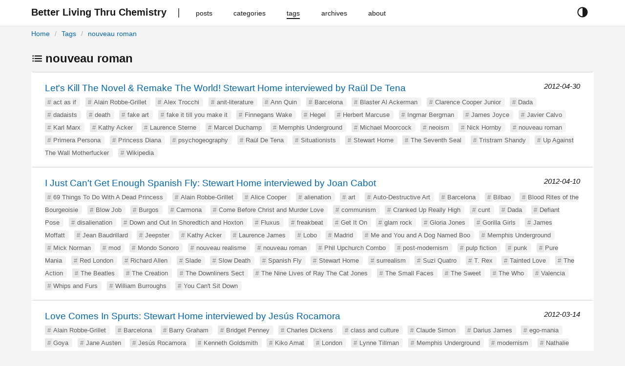

--- FILE ---
content_type: text/html
request_url: https://stewarthomesociety.org/blog/tags/nouveau-roman/
body_size: 4594
content:
<!DOCTYPE html>
<html
 lang="en-gb"
  prefix="og: http://ogp.me/ns# fb: http://ogp.me/ns/fb#"
>
  



  
  


<head lang="en-gb">
  <meta charset="utf-8" />
  <meta http-equiv="X-UA-Compatible" content="IE=edge,chrome=1" />
  <meta name="HandheldFriendly" content="True" />
  <meta name="MobileOptimized" content="320" />
  <meta name="viewport" content="width=device-width, initial-scale=1" />
  <meta name="color-scheme" content="dark light">
  <meta name="description" content="Better Living Thru Chemistry" />
  <meta name="author" content="Mister Trippy">
  <meta name="keywords" content="">
  <title>nouveau roman | Better Living Thru Chemistry</title>
  <link rel="canonical" href="https://stewarthomesociety.org/blog/tags/nouveau-roman/" />
  
    <link
      href="/blog/tags/nouveau-roman/index.xml"
      rel="alternate"
      type="application/rss+xml"
      title="Better Living Thru Chemistry"
    />
  

  
  <meta property="og:type" content="website" />
  <meta property="og:description" content="Better Living Thru Chemistry" />
  <meta property="og:title" content="nouveau roman" />
  <meta property="og:site_name" content="Better Living Thru Chemistry" />
  <meta property="og:image:type" content="image/jpeg" />
  <meta property="og:url" content="https://stewarthomesociety.org/blog/tags/nouveau-roman/" />
  <meta property="og:locale" content="en-gb" />

  

  
  <meta name="twitter:card" content="summary" />
  <meta name="twitter:title" content="nouveau roman | Better Living Thru Chemistry" />
  <meta name="twitter:description" content="Better Living Thru Chemistry" />
  <meta name="twitter:domain" content="https://stewarthomesociety.org/blog/tags/nouveau-roman/" />

  
  
  
  
  

  
  <link rel="stylesheet" href="//cdn.jsdelivr.net/npm/modern-normalize@1.0.0/modern-normalize.min.css">

  
  
  

  

  
    
    <link rel="stylesheet" href="https://stewarthomesociety.org/blog/style.min.c960935d8d4f104620049788ddc6687727237973b8603ffd305918dd3c5e9535.css" integrity="sha256-yWCTXY1PEEYgBJeI3cZodycjeXO4YD/9MFkY3TxelTU=" rel="preload stylesheet" as="style"/>
  

  
  
    
  
</head>

  <body>
    <script>
  const currentTheme = window.localStorage.getItem('theme')
  if (currentTheme === "dark") {
    document.body.classList.toggle("theme-dark");
  } else if (currentTheme == "light") {
    document.body.classList.toggle("theme-light");
  }
</script>
<header id="header">
  <div class="row">
    <div class="container has-padding nav">
      <button id="navbar-toggler" class="navbar-button" aria-hidden="true">











<svg xmlns='http://www.w3.org/2000/svg' class='ionicon' viewBox='0 0 512 512'><path d='M64 384h384v-42.67H64zm0-106.67h384v-42.66H64zM64 128v42.67h384V128z'/></svg>





</button>
      <div class="navbar-brand">
        <a class="logo navbar-button" href="https://stewarthomesociety.org/blog/" title="Better Living Thru Chemistry">
          <span>Better Living Thru Chemistry</span>
        </a>
      </div>
      <nav class="navbar" role="navigation">
        <ul>
          
          
            <li class="nav-bar-item">
              <a class="nav-link navbar-button" href="/blog/posts/" title="posts">
                <span>posts</span>
              </a>
            </li>
          
            <li class="nav-bar-item">
              <a class="nav-link navbar-button" href="/blog/categories/" title="categories">
                <span>categories</span>
              </a>
            </li>
          
            <li class="nav-bar-item active">
              <a class="nav-link navbar-button" href="/blog/tags/" title="tags">
                <span>tags</span>
              </a>
            </li>
          
            <li class="nav-bar-item">
              <a class="nav-link navbar-button" href="/blog/archives/" title="archives">
                <span>archives</span>
              </a>
            </li>
          
            <li class="nav-bar-item">
              <a class="nav-link navbar-button" href="/blog/about/" title="about">
                <span>about</span>
              </a>
            </li>
          
        </ul>
      </nav>
      <div class="theme-selector">
        <button class="button is-text" id="theme-selector-button" title="toggle theme">
          <span class="label icon">





<svg xmlns='http://www.w3.org/2000/svg' class='ionicon' viewBox='0 0 512 512'><path d='M256 32C132.29 32 32 132.29 32 256s100.29 224 224 224 224-100.29 224-224S379.71 32 256 32zM128.72 383.28A180 180 0 01256 76v360a178.82 178.82 0 01-127.28-52.72z'/></svg>











</span>
        </button>
      </div>
    </div>
    <div class="container has-padding">
      <div class="breadcrumb">
        
<ol  class="breadcrumb-nav">
  

  

  

<li >
  <a href="https://stewarthomesociety.org/blog/">Home</a>
</li>


<li >
  <a href="https://stewarthomesociety.org/blog/tags/">Tags</a>
</li>


<li class="active">
  <a href="https://stewarthomesociety.org/blog/tags/nouveau-roman/">nouveau roman</a>
</li>

</ol>




      </div>
    </div>
  </div>
</header>

    
<main id="main" class="list">
  <div class="container has-padding">
    <h2>







<svg xmlns='http://www.w3.org/2000/svg' class='ionicon' viewBox='0 0 512 512'><path stroke-linejoin='round' stroke-width='48' d='M144 144h320M144 256h320M144 368h320' class='ionicon-fill-none'/><path stroke-linecap='square' stroke-linejoin='round' d='M64 128h32v32H64zM64 240h32v32H64zM64 352h32v32H64z' class='ionicon-fill-none ionicon-stroke-width'/></svg>









nouveau roman</h2>
    <ul class="list">
      
      
      <li class="post">
        <a href="https://stewarthomesociety.org/blog/2012/04/30/lets-kill-the-novel-remake-the-world-stewart-home-interviewed-by-raul-de-tena/" class="title">Let&#39;s Kill The Novel &amp; Remake The World! Stewart Home interviewed by Raül De Tena</a>
        <time class="date">2012-04-30</time>
        
          <ul class="tags">
          
            <li class="hashed-tag"><a href="https://stewarthomesociety.org/blog/tags/act-as-if">act as if</a></li>
          
            <li class="hashed-tag"><a href="https://stewarthomesociety.org/blog/tags/alain-robbe-grillet">Alain Robbe-Grillet</a></li>
          
            <li class="hashed-tag"><a href="https://stewarthomesociety.org/blog/tags/alex-trocchi">Alex Trocchi</a></li>
          
            <li class="hashed-tag"><a href="https://stewarthomesociety.org/blog/tags/anit-literature">anit-literature</a></li>
          
            <li class="hashed-tag"><a href="https://stewarthomesociety.org/blog/tags/ann-quin">Ann Quin</a></li>
          
            <li class="hashed-tag"><a href="https://stewarthomesociety.org/blog/tags/barcelona">Barcelona</a></li>
          
            <li class="hashed-tag"><a href="https://stewarthomesociety.org/blog/tags/blaster-al-ackerman">Blaster Al Ackerman</a></li>
          
            <li class="hashed-tag"><a href="https://stewarthomesociety.org/blog/tags/clarence-cooper-junior">Clarence Cooper Junior</a></li>
          
            <li class="hashed-tag"><a href="https://stewarthomesociety.org/blog/tags/dada">Dada</a></li>
          
            <li class="hashed-tag"><a href="https://stewarthomesociety.org/blog/tags/dadaists">dadaists</a></li>
          
            <li class="hashed-tag"><a href="https://stewarthomesociety.org/blog/tags/death">death</a></li>
          
            <li class="hashed-tag"><a href="https://stewarthomesociety.org/blog/tags/fake-art">fake art</a></li>
          
            <li class="hashed-tag"><a href="https://stewarthomesociety.org/blog/tags/fake-it-till-you-make-it">fake it till you make it</a></li>
          
            <li class="hashed-tag"><a href="https://stewarthomesociety.org/blog/tags/finnegans-wake">Finnegans Wake</a></li>
          
            <li class="hashed-tag"><a href="https://stewarthomesociety.org/blog/tags/hegel">Hegel</a></li>
          
            <li class="hashed-tag"><a href="https://stewarthomesociety.org/blog/tags/herbert-marcuse">Herbert Marcuse</a></li>
          
            <li class="hashed-tag"><a href="https://stewarthomesociety.org/blog/tags/ingmar-bergman">Ingmar Bergman</a></li>
          
            <li class="hashed-tag"><a href="https://stewarthomesociety.org/blog/tags/james-joyce">James Joyce</a></li>
          
            <li class="hashed-tag"><a href="https://stewarthomesociety.org/blog/tags/javier-calvo">Javier Calvo</a></li>
          
            <li class="hashed-tag"><a href="https://stewarthomesociety.org/blog/tags/karl-marx">Karl Marx</a></li>
          
            <li class="hashed-tag"><a href="https://stewarthomesociety.org/blog/tags/kathy-acker">Kathy Acker</a></li>
          
            <li class="hashed-tag"><a href="https://stewarthomesociety.org/blog/tags/laurence-sterne">Laurence Sterne</a></li>
          
            <li class="hashed-tag"><a href="https://stewarthomesociety.org/blog/tags/marcel-duchamp">Marcel Duchamp</a></li>
          
            <li class="hashed-tag"><a href="https://stewarthomesociety.org/blog/tags/memphis-underground">Memphis Underground</a></li>
          
            <li class="hashed-tag"><a href="https://stewarthomesociety.org/blog/tags/michael-moorcock">Michael Moorcock</a></li>
          
            <li class="hashed-tag"><a href="https://stewarthomesociety.org/blog/tags/neoism">neoism</a></li>
          
            <li class="hashed-tag"><a href="https://stewarthomesociety.org/blog/tags/nick-hornby">Nick Hornby</a></li>
          
            <li class="hashed-tag"><a href="https://stewarthomesociety.org/blog/tags/nouveau-roman">nouveau roman</a></li>
          
            <li class="hashed-tag"><a href="https://stewarthomesociety.org/blog/tags/primera-persona">Primera Persona</a></li>
          
            <li class="hashed-tag"><a href="https://stewarthomesociety.org/blog/tags/princess-diana">Princess Diana</a></li>
          
            <li class="hashed-tag"><a href="https://stewarthomesociety.org/blog/tags/psychogeography">psychogeography</a></li>
          
            <li class="hashed-tag"><a href="https://stewarthomesociety.org/blog/tags/ra%C3%BCl-de-tena">Raül De Tena</a></li>
          
            <li class="hashed-tag"><a href="https://stewarthomesociety.org/blog/tags/situationists">Situationists</a></li>
          
            <li class="hashed-tag"><a href="https://stewarthomesociety.org/blog/tags/stewart-home">Stewart Home</a></li>
          
            <li class="hashed-tag"><a href="https://stewarthomesociety.org/blog/tags/the-seventh-seal">The Seventh Seal</a></li>
          
            <li class="hashed-tag"><a href="https://stewarthomesociety.org/blog/tags/tristram-shandy">Tristram Shandy</a></li>
          
            <li class="hashed-tag"><a href="https://stewarthomesociety.org/blog/tags/up-against-the-wall-motherfucker">Up Against The Wall Motherfucker</a></li>
          
            <li class="hashed-tag"><a href="https://stewarthomesociety.org/blog/tags/wikipedia">Wikipedia</a></li>
          
          </ul>
        
      </li>
      
      <li class="post">
        <a href="https://stewarthomesociety.org/blog/2012/04/10/i-just-cant-get-enough-spanish-fly-stewart-home-interviewed-by-joan-cabot/" class="title">I Just Can&#39;t Get Enough Spanish Fly: Stewart Home interviewed by Joan Cabot</a>
        <time class="date">2012-04-10</time>
        
          <ul class="tags">
          
            <li class="hashed-tag"><a href="https://stewarthomesociety.org/blog/tags/69-things-to-do-with-a-dead-princess">69 Things To Do With A Dead Princess</a></li>
          
            <li class="hashed-tag"><a href="https://stewarthomesociety.org/blog/tags/alain-robbe-grillet">Alain Robbe-Grillet</a></li>
          
            <li class="hashed-tag"><a href="https://stewarthomesociety.org/blog/tags/alice-cooper">Alice Cooper</a></li>
          
            <li class="hashed-tag"><a href="https://stewarthomesociety.org/blog/tags/alienation">alienation</a></li>
          
            <li class="hashed-tag"><a href="https://stewarthomesociety.org/blog/tags/art">art</a></li>
          
            <li class="hashed-tag"><a href="https://stewarthomesociety.org/blog/tags/auto-destructive-art">Auto-Destructive Art</a></li>
          
            <li class="hashed-tag"><a href="https://stewarthomesociety.org/blog/tags/barcelona">Barcelona</a></li>
          
            <li class="hashed-tag"><a href="https://stewarthomesociety.org/blog/tags/bilbao">Bilbao</a></li>
          
            <li class="hashed-tag"><a href="https://stewarthomesociety.org/blog/tags/blood-rites-of-the-bourgeoisie">Blood Rites of the Bourgeoisie</a></li>
          
            <li class="hashed-tag"><a href="https://stewarthomesociety.org/blog/tags/blow-job">Blow Job</a></li>
          
            <li class="hashed-tag"><a href="https://stewarthomesociety.org/blog/tags/burgos">Burgos</a></li>
          
            <li class="hashed-tag"><a href="https://stewarthomesociety.org/blog/tags/carmona">Carmona</a></li>
          
            <li class="hashed-tag"><a href="https://stewarthomesociety.org/blog/tags/come-before-christ-and-murder-love">Come Before Christ and Murder Love</a></li>
          
            <li class="hashed-tag"><a href="https://stewarthomesociety.org/blog/tags/communism">communism</a></li>
          
            <li class="hashed-tag"><a href="https://stewarthomesociety.org/blog/tags/cranked-up-really-high">Cranked Up Really High</a></li>
          
            <li class="hashed-tag"><a href="https://stewarthomesociety.org/blog/tags/cunt">cunt</a></li>
          
            <li class="hashed-tag"><a href="https://stewarthomesociety.org/blog/tags/dada">Dada</a></li>
          
            <li class="hashed-tag"><a href="https://stewarthomesociety.org/blog/tags/defiant-pose">Defiant Pose</a></li>
          
            <li class="hashed-tag"><a href="https://stewarthomesociety.org/blog/tags/disalienation">disalienation</a></li>
          
            <li class="hashed-tag"><a href="https://stewarthomesociety.org/blog/tags/down-and-out-in-shoredtich-and-hoxton">Down and Out In Shoredtich and Hoxton</a></li>
          
            <li class="hashed-tag"><a href="https://stewarthomesociety.org/blog/tags/fluxus">Fluxus</a></li>
          
            <li class="hashed-tag"><a href="https://stewarthomesociety.org/blog/tags/freakbeat">freakbeat</a></li>
          
            <li class="hashed-tag"><a href="https://stewarthomesociety.org/blog/tags/get-it-on">Get It On</a></li>
          
            <li class="hashed-tag"><a href="https://stewarthomesociety.org/blog/tags/glam-rock">glam rock</a></li>
          
            <li class="hashed-tag"><a href="https://stewarthomesociety.org/blog/tags/gloria-jones">Gloria Jones</a></li>
          
            <li class="hashed-tag"><a href="https://stewarthomesociety.org/blog/tags/gorilla-girls">Gorilla Girls</a></li>
          
            <li class="hashed-tag"><a href="https://stewarthomesociety.org/blog/tags/james-moffatt">James Moffatt</a></li>
          
            <li class="hashed-tag"><a href="https://stewarthomesociety.org/blog/tags/jean-baudrillard">Jean Baudrillard</a></li>
          
            <li class="hashed-tag"><a href="https://stewarthomesociety.org/blog/tags/jeepster">Jeepster</a></li>
          
            <li class="hashed-tag"><a href="https://stewarthomesociety.org/blog/tags/kathy-acker">Kathy Acker</a></li>
          
            <li class="hashed-tag"><a href="https://stewarthomesociety.org/blog/tags/laurence-james">Laurence James</a></li>
          
            <li class="hashed-tag"><a href="https://stewarthomesociety.org/blog/tags/lobo">Lobo</a></li>
          
            <li class="hashed-tag"><a href="https://stewarthomesociety.org/blog/tags/madrid">Madrid</a></li>
          
            <li class="hashed-tag"><a href="https://stewarthomesociety.org/blog/tags/me-and-you-and-a-dog-named-boo">Me and You and A Dog Named Boo</a></li>
          
            <li class="hashed-tag"><a href="https://stewarthomesociety.org/blog/tags/memphis-underground">Memphis Underground</a></li>
          
            <li class="hashed-tag"><a href="https://stewarthomesociety.org/blog/tags/mick-norman">Mick Norman</a></li>
          
            <li class="hashed-tag"><a href="https://stewarthomesociety.org/blog/tags/mod">mod</a></li>
          
            <li class="hashed-tag"><a href="https://stewarthomesociety.org/blog/tags/mondo-sonoro">Mondo Sonoro</a></li>
          
            <li class="hashed-tag"><a href="https://stewarthomesociety.org/blog/tags/nouveau-realisme">nouveau realisme</a></li>
          
            <li class="hashed-tag"><a href="https://stewarthomesociety.org/blog/tags/nouveau-roman">nouveau roman</a></li>
          
            <li class="hashed-tag"><a href="https://stewarthomesociety.org/blog/tags/phil-upchurch-combo">Phil Upchurch Combo</a></li>
          
            <li class="hashed-tag"><a href="https://stewarthomesociety.org/blog/tags/post-modernism">post-modernism</a></li>
          
            <li class="hashed-tag"><a href="https://stewarthomesociety.org/blog/tags/pulp-fiction">pulp fiction</a></li>
          
            <li class="hashed-tag"><a href="https://stewarthomesociety.org/blog/tags/punk">punk</a></li>
          
            <li class="hashed-tag"><a href="https://stewarthomesociety.org/blog/tags/pure-mania">Pure Mania</a></li>
          
            <li class="hashed-tag"><a href="https://stewarthomesociety.org/blog/tags/red-london">Red London</a></li>
          
            <li class="hashed-tag"><a href="https://stewarthomesociety.org/blog/tags/richard-allen">Richard Allen</a></li>
          
            <li class="hashed-tag"><a href="https://stewarthomesociety.org/blog/tags/slade">Slade</a></li>
          
            <li class="hashed-tag"><a href="https://stewarthomesociety.org/blog/tags/slow-death">Slow Death</a></li>
          
            <li class="hashed-tag"><a href="https://stewarthomesociety.org/blog/tags/spanish-fly">Spanish Fly</a></li>
          
            <li class="hashed-tag"><a href="https://stewarthomesociety.org/blog/tags/stewart-home">Stewart Home</a></li>
          
            <li class="hashed-tag"><a href="https://stewarthomesociety.org/blog/tags/surrealism">surrealism</a></li>
          
            <li class="hashed-tag"><a href="https://stewarthomesociety.org/blog/tags/suzi-quatro">Suzi Quatro</a></li>
          
            <li class="hashed-tag"><a href="https://stewarthomesociety.org/blog/tags/t.-rex">T. Rex</a></li>
          
            <li class="hashed-tag"><a href="https://stewarthomesociety.org/blog/tags/tainted-love">Tainted Love</a></li>
          
            <li class="hashed-tag"><a href="https://stewarthomesociety.org/blog/tags/the-action">The Action</a></li>
          
            <li class="hashed-tag"><a href="https://stewarthomesociety.org/blog/tags/the-beatles">The Beatles</a></li>
          
            <li class="hashed-tag"><a href="https://stewarthomesociety.org/blog/tags/the-creation">The Creation</a></li>
          
            <li class="hashed-tag"><a href="https://stewarthomesociety.org/blog/tags/the-downliners-sect">The Downliners Sect</a></li>
          
            <li class="hashed-tag"><a href="https://stewarthomesociety.org/blog/tags/the-nine-lives-of-ray-the-cat-jones">The Nine Lives of Ray The Cat Jones</a></li>
          
            <li class="hashed-tag"><a href="https://stewarthomesociety.org/blog/tags/the-small-faces">The Small Faces</a></li>
          
            <li class="hashed-tag"><a href="https://stewarthomesociety.org/blog/tags/the-sweet">The Sweet</a></li>
          
            <li class="hashed-tag"><a href="https://stewarthomesociety.org/blog/tags/the-who">The Who</a></li>
          
            <li class="hashed-tag"><a href="https://stewarthomesociety.org/blog/tags/valencia">Valencia</a></li>
          
            <li class="hashed-tag"><a href="https://stewarthomesociety.org/blog/tags/whips-and-furs">Whips and Furs</a></li>
          
            <li class="hashed-tag"><a href="https://stewarthomesociety.org/blog/tags/william-burroughs">William Burroughs</a></li>
          
            <li class="hashed-tag"><a href="https://stewarthomesociety.org/blog/tags/you-cant-sit-down">You Can&#39;t Sit Down</a></li>
          
          </ul>
        
      </li>
      
      <li class="post">
        <a href="https://stewarthomesociety.org/blog/2012/03/14/love-comes-in-spurts-stewart-home-interviewed-by-jesus-rocamora/" class="title">Love Comes In Spurts: Stewart Home interviewed by Jesús Rocamora</a>
        <time class="date">2012-03-14</time>
        
          <ul class="tags">
          
            <li class="hashed-tag"><a href="https://stewarthomesociety.org/blog/tags/alain-robbe-grillet">Alain Robbe-Grillet</a></li>
          
            <li class="hashed-tag"><a href="https://stewarthomesociety.org/blog/tags/barcelona">Barcelona</a></li>
          
            <li class="hashed-tag"><a href="https://stewarthomesociety.org/blog/tags/barry-graham">Barry Graham</a></li>
          
            <li class="hashed-tag"><a href="https://stewarthomesociety.org/blog/tags/bridget-penney">Bridget Penney</a></li>
          
            <li class="hashed-tag"><a href="https://stewarthomesociety.org/blog/tags/charles-dickens">Charles Dickens</a></li>
          
            <li class="hashed-tag"><a href="https://stewarthomesociety.org/blog/tags/class-and-culture">class and culture</a></li>
          
            <li class="hashed-tag"><a href="https://stewarthomesociety.org/blog/tags/claude-simon">Claude Simon</a></li>
          
            <li class="hashed-tag"><a href="https://stewarthomesociety.org/blog/tags/darius-james">Darius James</a></li>
          
            <li class="hashed-tag"><a href="https://stewarthomesociety.org/blog/tags/ego-mania">ego-mania</a></li>
          
            <li class="hashed-tag"><a href="https://stewarthomesociety.org/blog/tags/goya">Goya</a></li>
          
            <li class="hashed-tag"><a href="https://stewarthomesociety.org/blog/tags/jane-austen">Jane Austen</a></li>
          
            <li class="hashed-tag"><a href="https://stewarthomesociety.org/blog/tags/jes%C3%BAs-rocamora">Jesús Rocamora</a></li>
          
            <li class="hashed-tag"><a href="https://stewarthomesociety.org/blog/tags/kenneth-goldsmith">Kenneth Goldsmith</a></li>
          
            <li class="hashed-tag"><a href="https://stewarthomesociety.org/blog/tags/kiko-amat">Kiko Amat</a></li>
          
            <li class="hashed-tag"><a href="https://stewarthomesociety.org/blog/tags/london">London</a></li>
          
            <li class="hashed-tag"><a href="https://stewarthomesociety.org/blog/tags/lynne-tillman">Lynne Tillman</a></li>
          
            <li class="hashed-tag"><a href="https://stewarthomesociety.org/blog/tags/memphis-underground">Memphis Underground</a></li>
          
            <li class="hashed-tag"><a href="https://stewarthomesociety.org/blog/tags/modernism">modernism</a></li>
          
            <li class="hashed-tag"><a href="https://stewarthomesociety.org/blog/tags/nathalie-sarraute">Nathalie Sarraute</a></li>
          
            <li class="hashed-tag"><a href="https://stewarthomesociety.org/blog/tags/naturalism">naturalism</a></li>
          
            <li class="hashed-tag"><a href="https://stewarthomesociety.org/blog/tags/new-york">New York</a></li>
          
            <li class="hashed-tag"><a href="https://stewarthomesociety.org/blog/tags/northern-soul">northern soul</a></li>
          
            <li class="hashed-tag"><a href="https://stewarthomesociety.org/blog/tags/nostalgia">Nostalgia</a></li>
          
            <li class="hashed-tag"><a href="https://stewarthomesociety.org/blog/tags/nouveau-roman">nouveau roman</a></li>
          
            <li class="hashed-tag"><a href="https://stewarthomesociety.org/blog/tags/pop-culture">pop culture</a></li>
          
            <li class="hashed-tag"><a href="https://stewarthomesociety.org/blog/tags/pornography">pornography</a></li>
          
            <li class="hashed-tag"><a href="https://stewarthomesociety.org/blog/tags/realism">realism</a></li>
          
            <li class="hashed-tag"><a href="https://stewarthomesociety.org/blog/tags/robert-greene">Robert Greene</a></li>
          
            <li class="hashed-tag"><a href="https://stewarthomesociety.org/blog/tags/sex">sex</a></li>
          
            <li class="hashed-tag"><a href="https://stewarthomesociety.org/blog/tags/snake-girl">Snake Girl</a></li>
          
            <li class="hashed-tag"><a href="https://stewarthomesociety.org/blog/tags/soho">Soho</a></li>
          
            <li class="hashed-tag"><a href="https://stewarthomesociety.org/blog/tags/stewart-home">Stewart Home</a></li>
          
            <li class="hashed-tag"><a href="https://stewarthomesociety.org/blog/tags/thomas-pynchon">Thomas Pynchon</a></li>
          
            <li class="hashed-tag"><a href="https://stewarthomesociety.org/blog/tags/vel%C3%A1zquez">Velázquez</a></li>
          
            <li class="hashed-tag"><a href="https://stewarthomesociety.org/blog/tags/youth-culture">youth culture</a></li>
          
          </ul>
        
      </li>
      
    </ul>
    



  </div>
</main>

    <footer id="footer">
  <div class="container has-padding is-flex">
    <ul class="links">
      
      <li>
        
        <a rel="nofollow" target="_blank" href="https://twitter.com/stewarthome1" title="Twitter">Twitter</a>
      </li>
      
      <li>
        <a class="nav-link navbar-button" href="https://stewarthomesociety.org/blog/index.xml" type="application/rss+xml">RSS</a>
      </li>
      <li>
        <a
          rel="nofollow"
          target="_blank"
          href="https://github.com/wayjam/hugo-theme-fluency"
          title="using Hugo theme fluency">
          Theme Fluency
        </a>
      </li>
      <li>
        <a rel="nofollow" target="_blank" href="https://gohugo.io" title="Built with hugo">Built with Hugo</a>
      </li>
    </ul>
    <div class="copyright">
       &copy; 2022 Better Living Thru Chemistry
      
    </div>
  </div>
</footer>

<script>
    window.FluencyCopyIcon = '\r\n\r\n\r\n\r\n\r\n\r\n\r\n\u003csvg xmlns=\u0027http:\/\/www.w3.org\/2000\/svg\u0027 class=\u0027ionicon\u0027 viewBox=\u00270 0 512 512\u0027\u003e\u003crect x=\u0027128\u0027 y=\u0027128\u0027 width=\u0027336\u0027 height=\u0027336\u0027 rx=\u002757\u0027 ry=\u002757\u0027 stroke-linejoin=\u0027round\u0027 class=\u0027ionicon-fill-none ionicon-stroke-width\u0027\/\u003e\u003cpath d=\u0027M383.5 128l.5-24a56.16 56.16 0 00-56-56H112a64.19 64.19 0 00-64 64v216a56.16 56.16 0 0056 56h24\u0027 stroke-linecap=\u0027round\u0027 stroke-linejoin=\u0027round\u0027 class=\u0027ionicon-fill-none ionicon-stroke-width\u0027\/\u003e\u003c\/svg\u003e\r\n\r\n\r\n\r\n\r\n\r\n\r\n\r\n\r\n\r\n\r\n'
</script>


<script defer src="https://stewarthomesociety.org/blog/js/main.min.7685c4d03abca7fd02a772a2e64c7a8aa3a7031024bbab70a17975e8928cb004.js" integrity="sha256-doXE0Dq8p/0Cp3Ki5kx6iqOnAxAku6twoXl16JKMsAQ=" crossorigin="anonymous" async></script>



<noscript>
<style type=text/css>#theme-selector-button{display:none}</style>
</noscript>




  </body>
</html>


--- FILE ---
content_type: text/css
request_url: https://stewarthomesociety.org/blog/style.min.c960935d8d4f104620049788ddc6687727237973b8603ffd305918dd3c5e9535.css
body_size: 5644
content:
html{box-sizing:border-box}*,:after,:before{box-sizing:inherit}html,body{font-family:-apple-system,Helvetica Neue,Helvetica,microsoft yahei,wenquanyi micro hei,Arial,sans-serif;font-weight:400;text-rendering:optimizeLegibility}kbd,pre,samp,.pagination{font-family:Consolas,Monaco,andale mono,ubuntu mono,monospace!important;line-height:18px}h1,h2,h3,h4,h5,h6{font-weight:600}a{color:var(--theme-primary-base);cursor:pointer;text-decoration:none;word-wrap:break-word}a:hover{color:var(--theme-primary-hover);text-decoration:underline}a:visited{color:var(--theme-visited)}a:active{color:var(--theme-primary-active)}a,li{outline:0}code{direction:ltr;font-family:SFMono-Regular,Consolas,liberation mono,Menlo,Courier,monospace}a>code{font-family:Segoe UI,SegoeUI,helvetica neue,Helvetica,Arial,sans-serif}button{color:var(--theme-text);background-color:var(--theme-body-background);cursor:pointer}*:not(a):not(pre)>code{padding:.1em .3em;background-color:var(--theme-inline-code);border-radius:3px;font-size:85%;font-smooth:auto;word-wrap:break-word}pre{font-size:.875rem;overflow:auto;border:1px solid var(--theme-border);padding:1rem;margin:1rem 0 0;white-space:pre;word-spacing:normal;word-break:normal;word-wrap:normal;tab-size:4;hyphens:none}pre>code{position:relative;border:0;padding:0;display:block;line-height:19px}pre>code mark{display:inline-block;min-width:calc(100% + 1rem + 1rem);min-height:18.9px;color:var(--theme-text);padding:0 1rem;margin:0 -1rem}kbd{display:inline-block;padding:.25rem;font-family:SFMono-Regular,Consolas,liberation mono,Menlo,Courier,monospace!important;font-size:.75rem;line-height:10px;color:var(--theme-text);vertical-align:middle;background-color:var(--theme-body-background-medium);border:solid 1px var(--theme-secondary-base);border-bottom-color:var(--theme-secondary-base);border-radius:4px;box-shadow:inset 0 -1px 0 var(--theme-secondary-box-shadow)}fieldset{border:none;min-width:0}ul,ol{margin:16px 0;margin-left:38px}ul>li,ol>li{list-style:disc outside none}ol>li{list-style-type:decimal}ul>li>ul>li{list-style-type:circle}select{display:inline-block;overflow:auto;box-sizing:border-box;margin:0;padding:0 30px 0 6px;vertical-align:middle;height:28px;border:solid 1px var(--theme-border);font-size:.75rem;line-height:16px;outline:0;text-overflow:ellipsis;-webkit-appearance:none;-moz-appearance:none;cursor:pointer;background-image:linear-gradient(45deg,transparent 50%,#707070 50%),linear-gradient(135deg,#707070 50%,transparent 50%);background-position:calc(100% - 13px)11px,calc(100% - 8px)11px;background-size:5px 5px,5px 6px;background-repeat:no-repeat;background-color:var(--theme-body-background-dark);color:var(--theme-text)}[dir=rtl]>select,[dir=rtl] :not([dir=ltr]) select{background-position:8px 11px,13px 11px;padding:0 6px 0 30px}body select:-moz-focusring{color:transparent;text-shadow:0 0 0 var(--theme-box-shadow-heavy)}select::-ms-expand{display:none}html.os-high-contrast-enabled select{appearance:menulist;background-image:none;padding-right:0}html.os-high-contrast-enabled select::-ms-expand{display:block}input[type=search]{border:1px solid var(--theme-border);border-radius:0;appearance:none;outline:none;background-color:var(--theme-body-background)}input[type=search]::-webkit-search-cancel-button,input[type=search]::-webkit-search-decoration{-webkit-appearance:none}option{padding:0;margin:0}hr{height:0;border-width:1px 0 0;border-style:solid;border-color:var(--theme-border)}input::-ms-clear{display:none}.clearFix:after{content:'.';visibility:hidden;display:block;height:0;clear:both}iframe{width:100%}html[data-target=docs] [data-zone]:not([data-zone=docs]),html[data-target=chromeless] [data-zone]:not([data-zone=chromeless]),html[data-target=docs] [data-target]:not([data-target=docs]),html[data-target=chromeless] [data-target]:not([data-target=chromeless]){display:none}html:not(.os-high-contrast-enabled) .high-contrast-only{display:none!important}strong,b{font-weight:600}abbr[title]{border-bottom:2px dotted;text-decoration:none}summary{cursor:pointer}[hidden]{display:none!important}@charset "UTF-8";.chroma{background-color:var(--theme-text-invert)}.chroma .lntd{vertical-align:top;padding:0;margin:0;border:0}.chroma .lntable{border-spacing:0;padding:0;margin:0;border:0;width:auto;overflow:auto;display:block}.chroma .hl{display:block;width:100%}.chroma .lnt{margin-right:.4em;padding:0 .4em;color:var(--theme-gray)}.chroma .ln{margin-right:.4em;padding:0 .4em;color:var(--theme-gray)}.chroma .k{color:var(--theme-blue)}.chroma .kc{color:var(--theme-blue)}.chroma .kd{color:var(--theme-blue)}.chroma .kn{color:var(--theme-blue)}.chroma .kp{color:var(--theme-blue)}.chroma .kr{color:var(--theme-blue)}.chroma .kt{color:var(--theme-cyan)}.chroma .nc{color:var(--theme-cyan)}.chroma .s{color:var(--theme-red)}.chroma .sa{color:var(--theme-red)}.chroma .sb{color:var(--theme-red)}.chroma .sc{color:var(--theme-red)}.chroma .dl{color:var(--theme-red)}.chroma .sd{color:var(--theme-red)}.chroma .s2{color:var(--theme-red)}.chroma .se{color:var(--theme-red)}.chroma .sh{color:var(--theme-red)}.chroma .si{color:var(--theme-red)}.chroma .sx{color:var(--theme-red)}.chroma .sr{color:var(--theme-red)}.chroma .s1{color:var(--theme-red)}.chroma .ss{color:var(--theme-red)}.chroma .ow{color:var(--theme-blue)}.chroma .c{color:var(--theme-green)}.chroma .ch{color:var(--theme-green)}.chroma .cm{color:var(--theme-green)}.chroma .c1{color:var(--theme-green)}.chroma .cs{color:var(--theme-green)}.chroma .cp{color:var(--theme-blue)}.chroma .cpf{color:var(--theme-blue)}.chroma .ge{font-style:italic}.chroma .gh{font-weight:700}.chroma .gp{font-weight:700}.chroma .gs{font-weight:700}.chroma .gu{font-weight:700}:root{--header-height:54px;--footer-height:8rem;--footer-margin-top:2rem}body{color:var(--theme-text);background-color:var(--theme-body-background);outline-color:var(--theme-text);line-height:1.625;font-size:16px}body ::selection{background-color:var(--theme-primary-background)}.ionicon{width:24px;height:24px;stroke:currentColor;fill:currentColor}.ionicon .ionicon-fill-none{fill:none}.ionicon .ionicon-stroke-width{stroke-width:1em}body:not(.theme-dark),.theme-light{--theme-background:white;--theme-text:#171717;--theme-text-subtle:#5e5e5e;--theme-text-invert:white;--theme-box-shadow-light:rgba(0, 0, 0, 0.09);--theme-box-shadow-medium:rgba(0, 0, 0, 0.108);--theme-box-shadow-heavy:rgba(0, 0, 0, 0.132);--theme-body-background:#f4f4f4;--theme-body-background-medium:#fafafa;--theme-body-background-dark:#f2f2f2;--theme-border:#e3e3e3;--theme-table-header:#e3e3e3;--theme-table-row-header:#fafafa;--theme-table-border-dark:#c7c7c7;--theme-border-white-high-contrast:rgba(255, 255, 255, 0);--theme-border-black-high-contrast:rgba(0, 0, 0, 0.05);--theme-code-highlight-background:rgb(250, 249, 248);--theme-inline-code:#e6e6e6;--theme-visited:#660099;--theme-primary-base:#0065b3;--theme-primary-background:#e0f2ff;--theme-primary-dark:#002b4d;--theme-primary-hover:#00518f;--theme-primary-active:#003a66;--theme-primary-box-shadow:rgba(0, 101, 179, 0.3);--theme-primary-invert:white;--theme-secondary-base:#ababab;--theme-secondary-background:#f2f2f2;--theme-blue:#4f6bed;--theme-orange:#ffaa44;--theme-gray:#767676;--theme-pink:#e3008c;--theme-yellow:#fce100;--theme-green:#0b6a0b;--theme-red:#d13438;--theme-purple:#5c2e91;--theme-cyan:#0099bc}.theme-dark{--theme-background:black;--theme-text:#e3e3e3;--theme-text-subtle:#c7c7c7;--theme-text-invert:#2e2e2e;--theme-text-glow-high-contrast:#e3e3e3;--theme-box-shadow-light:rgba(255, 255, 255, 0.09);--theme-box-shadow-medium:rgba(255, 255, 255, 0.108);--theme-box-shadow-heavy:rgba(255, 255, 255, 0.132);--theme-body-background:#171717;--theme-body-background-medium:#2e2e2e;--theme-body-background-dark:#242424;--theme-border:#454545;--theme-table-header:#454545;--theme-table-row-header:#2e2e2e;--theme-table-border-dark:#5e5e5e;--theme-border-white-high-contrast:rgba(255, 255, 255, 0);--theme-code-highlight-background:#2d2d2d;--theme-inline-code:#454545;--theme-visited:#8980e0;--theme-primary-base:#4db2ff;--theme-primary-background:#002b4d;--theme-primary-dark:#a3d7ff;--theme-primary-hover:#0091ff;--theme-primary-active:#0065b3;--theme-primary-box-shadow:rgba(0, 101, 179, 0.3);--theme-primary-invert:black;--theme-secondary-base:#757575;--theme-secondary-background:#2e2e2e;--theme-blue:#4f6bed;--theme-orange:#ffaa44;--theme-gray:#767676;--theme-pink:#e3008c;--theme-yellow:#fce100;--theme-green:#0b6a0b;--theme-red:#d13438;--theme-purple:#5c2e91;--theme-cyan:#0099bc}.theme-dark .highlight{--theme-blue:#569cd6;--theme-green:#57a64a}.theme-dark .content img:not([src*='.svg']){filter:brightness(.9)contrast(1.1)}.theme-dark .ionicon{fill:currentColor}@media(prefers-color-scheme:dark){body:not(.theme-light){--theme-background:black;--theme-text:#e3e3e3;--theme-text-subtle:#c7c7c7;--theme-text-invert:#2e2e2e;--theme-text-glow-high-contrast:#e3e3e3;--theme-box-shadow-light:rgba(255, 255, 255, 0.09);--theme-box-shadow-medium:rgba(255, 255, 255, 0.108);--theme-box-shadow-heavy:rgba(255, 255, 255, 0.132);--theme-body-background:#171717;--theme-body-background-medium:#2e2e2e;--theme-body-background-dark:#242424;--theme-border:#454545;--theme-table-header:#454545;--theme-table-row-header:#2e2e2e;--theme-table-border-dark:#5e5e5e;--theme-border-white-high-contrast:rgba(255, 255, 255, 0);--theme-code-highlight-background:#2d2d2d;--theme-inline-code:#454545;--theme-visited:#8980e0;--theme-primary-base:#4db2ff;--theme-primary-background:#002b4d;--theme-primary-dark:#a3d7ff;--theme-primary-hover:#0091ff;--theme-primary-active:#0065b3;--theme-primary-box-shadow:rgba(0, 101, 179, 0.3);--theme-primary-invert:black;--theme-secondary-base:#757575;--theme-secondary-background:#2e2e2e;--theme-blue:#4f6bed;--theme-orange:#ffaa44;--theme-gray:#767676;--theme-pink:#e3008c;--theme-yellow:#fce100;--theme-green:#0b6a0b;--theme-red:#d13438;--theme-purple:#5c2e91;--theme-cyan:#0099bc}body:not(.theme-light) .highlight{--theme-blue:#569cd6;--theme-green:#57a64a}body:not(.theme-light) .content img:not([src*='.svg']){filter:brightness(.9)contrast(1.1)}body:not(.theme-light) .ionicon{fill:currentColor}}.button{border-radius:2px;background-color:var(--theme-body-background);border-color:var(--theme-text-subtle);border-width:1px;color:var(--theme-text);cursor:pointer;justify-content:center;padding-bottom:calc(.375em - 1px);padding-left:.75em;padding-right:.75em;padding-top:calc(.375em - 1px);text-align:center;white-space:nowrap;outline:none}.button:not(.is-text){text-decoration:none!important}.is-flex{display:flex}.has-padding.contanier{box-sizing:border-box;width:100%;margin-right:0;margin-left:0}.is-full.contanier{margin-left:0;margin-right:0;padding-left:0;padding-right:0;width:100%;max-width:100%}li.hashed-tag{padding:2px 8px 2px 0;border-radius:4px;background-color:var(--theme-body-background-dark)}li.hashed-tag:before{content:'#';opacity:.7;color:var(--theme-text-subtle);margin-right:2px;padding:2px 3px 2px 5px;border-radius:2px;background:var(--theme-border)}.article-card{box-shadow:0 .0625rem .3125rem .125rem var(--theme-box-shadow-light);background-color:var(--theme-background);margin-top:1.5625rem;overflow:hidden}#header{min-width:320px;margin-bottom:1rem}#header .row{height:100%}#header .container{position:relative;flex-wrap:wrap;display:flex;align-items:stretch;justify-content:flex-start}#header .container.nav{height:var(--header-height);min-height:var(--header-height);line-height:normal;border-bottom:1px solid var(--theme-border);background-color:var(--theme-background)}#header a{background-color:transparent;text-decoration:none}#header #navbar-toggler{display:none}#header .navbar-brand{display:flex}#header .navbar-brand a.logo{height:100%;display:flex;align-items:center;justify-content:center;align-self:stretch;flex-shrink:0;flex-grow:0}#header .navbar-brand a.logo span{display:inline-block;font-size:1.25rem;font-weight:600;border-bottom:2px solid transparent}#header .navbar-brand::after{display:inline-block;content:' ';border-right:2px solid var(--theme-text-subtle);color:var(--theme-text);margin:17px 1.5em}#header ul,#header ol,#header li{margin:0;padding:0;line-height:1;list-style:none}#header .navbar{overflow:hidden;white-space:nowrap;padding-left:10px;padding-right:10px;display:flex;flex-grow:2}#header .navbar ul{display:flex;align-items:stretch}#header .navbar ul>li{word-break:break-word;display:flex;align-items:center;flex-shrink:0}#header .navbar ul .nav-link{color:var(--theme-text);padding:0 1.5em}#header .navbar ul .nav-link span{position:relative;border-bottom:2px solid transparent;padding-bottom:2px}#header .navbar ul li:first-of-type .nav-link{padding-left:0}#header .navbar ul li.active .nav-link span,#header .navbar ul li .nav-link:hover>span{border-color:var(--theme-text)}#header .navbar-button{display:inline-block;background-color:transparent;color:var(--theme-text);border:none;text-decoration:none!important;white-space:nowrap;font-size:.9em;line-height:normal;cursor:pointer;outline-offset:-.125rem!important}#header .theme-selector{display:flex;align-items:center;font-size:.9rem}#header .theme-selector .button{border-radius:0;background-color:transparent;border-color:transparent;padding-right:10px}#header .theme-selector .button:hover{border-color:var(--theme-text-subtle)}#header .breadcrumb{display:flex;width:100%;padding-top:.5rem;padding-bottom:.5rem;align-items:center;text-align:center;font-size:.875rem;margin-bottom:0}#header .breadcrumb .breadcrumb-nav li{display:inline}#header .breadcrumb .breadcrumb-nav li a:hover{text-decoration:underline}#header .breadcrumb .breadcrumb-nav li a:visited{color:var(--theme-primary-base)}#header .breadcrumb .breadcrumb-nav li:after{display:inline;margin:0 6px;color:var(--theme-secondary-base)}#header .breadcrumb .breadcrumb-nav li:not(:last-of-type):after{content:'/'}#main{position:relative;min-height:calc(100vh - var(--header-height) - var(--footer-height) - var(--footer-margin-top))}#footer{width:100%;margin:var(--footer-margin-top)0 0;border-top:1px solid var(--theme-border-black-high-contrast);background-color:var(--theme-secondary-background);line-height:var(--footer-height);padding-left:1rem;padding-right:1rem}#footer .container{justify-content:space-between;align-items:center;font-weight:400;font-size:14px}#footer .copyright{display:inline-flex;padding-right:1em}#footer ul.links{display:inline-flex;list-style:none;padding:0;margin:0}#footer ul.links li{display:inline;list-style:none;padding:0 .5em}#footer ul.links li a{color:var(--theme-text);text-decoration:none}#footer ul.links li a:hover,#footer ul.links li a:active{color:var(--theme-text-subtle);text-decoration:underline}#footer ul.links li:not(:last-of-type):after{padding-left:5px;content:'•';opacity:.6}.pagination{display:block;font-size:90%}.pagination .pagination-container{margin:0 auto;padding:1.875rem 0 1.375rem;text-align:right}.pagination .pagination-container li{list-style:none;display:inline-block;margin-right:12px;padding:.1rem 0}.pagination .pagination-container li a{display:inline-block;padding:6px 12px;white-space:nowrap;outline:0}.pagination .pagination-container li a:visited{color:inherit}.pagination .pagination-container li.current{outline:1px solid #0078d4}.pagination .pagination-container li.disabled a,.pagination .pagination-container li.current a{pointer-events:none;cursor:default;text-decoration:none}.post h1{line-height:1.3;word-wrap:break-word;word-break:break-word;margin-top:0;margin-bottom:12px}.post .content hr{padding:0;margin:1.25em 0;border-width:2px 0 0;border-style:dashed}.post .content p{margin-top:1rem;margin-bottom:0;word-wrap:break-word}.post .content h1{font-size:1.75rem;margin-top:12px}.post .content h2{font-size:1.55rem}.post .content h3{font-size:1.35rem}.post .content h4{font-size:1.15rem}.post .content h5,.post .content h6{font-size:1rem}.post .content h2,.post .content h3,.post .content h4,.post .content h5,.post .content h6{line-height:1.3;margin-bottom:12px;margin-top:10px}.post .content blockquote{display:block;margin:1em 0 1.2em;padding:0 .8em;border-left:.25rem solid var(--theme-border)}.post .content blockquote p:first-of-type{margin-top:0}.post .content nobr{white-space:normal}.post .content ol,.post .content ul{margin:16px 0;margin-left:38px;padding:0}.post .content ul>li{list-style:disc outside none}.post .content pre{background-color:var(--theme-code-highlight-background)}.post .content table{border-collapse:collapse;table-layout:auto;width:100%;font-size:.875rem;margin-top:1rem}.post .content table thead{text-align:left;background-color:var(--theme-table-row-header)}.post .content table thead th{border-color:var(--theme-table-border-dark)}.post .content table caption{font-size:.8rem;font-weight:600;letter-spacing:2px;text-transform:uppercase;padding:1.125rem;border-width:0 0 1px;border-style:solid;border-color:var(--theme-border);text-align:right}.post .content table td,.post .content table th{display:table-cell;word-wrap:break-word;padding:.75rem 1rem;line-height:1.5;vertical-align:top;border-top:1px solid var(--theme-border);border-right:0;border-left:0;border-bottom:0;border-style:solid}.post .content table td p:first-child,.post .content table th p:first-child{margin-top:0}.post .content img{border:0}.post .content img,.post .content video{max-width:100%;height:auto;display:inline-block}.post .content td img{max-width:none}.post .content b,.post .content strong{font-weight:600}.post .content small,.post .content figcaption{font-size:90%}.post .content figure{display:block;overflow:hidden;border:1px solid transparent}.post .content figure img{display:block;max-width:none;touch-action:none;transition:opacity .5s ease-in .3s;margin-bottom:.5rem;line-height:1}.post .content figure figcaption{font-size:90%;color:#6c757d}.post .content figure figcaption *{font-size:1rem;font-weight:400!important}.post.single{padding:1rem 2rem;border-radius:4px 4px 0 0}.post.single h1.title{font-size:2.5rem}.post.single .post-info{color:var(--theme-text-subtle);font-size:.875rem;margin-bottom:1.5em}.post.single .post-info>*:not(:last-child):after{padding-left:5px;padding-right:5px;content:'\2022'}.post.single .post-info a{color:var(--theme-text-subtle)}.post.single .post-info i{margin:0 4px}#comments,.meta{display:block;position:relative;border-radius:6px;font-size:.875rem;padding:.5rem 1rem;margin-top:1.5rem;transition:height .5s ease-in,opacity .5s ease-in;word-wrap:break-word;word-break:break-word;border:1px solid var(--theme-border-white-high-contrast)}.meta{color:var(--theme-text-subtle);outline-color:var(--theme-text-subtle);vertical-align:middle}.meta .row{display:block;margin:0}.meta .row p{margin:0}.meta span.label{margin-right:.5em;vertical-align:middle;font-size:.9rem}.meta span.label svg{margin-right:4px}.meta .social-share{padding:5px 0;display:flex;overflow-x:auto}.meta .social-share>*{display:inline-flex}.meta .social-share a{color:var(--theme-text-subtle);margin:auto .5em}.meta .social-share a:active{color:var(--theme-primary-base)!important}.meta .social-share a svg{fill:currentColor;height:24px}.meta ul.tags{display:inline-block;margin:0;padding:0}.meta ul.tags li{list-style:none;display:inline;margin-right:5px}.meta ul.tags li a{color:var(--theme-text-subtle)}.post-info span,.meta span{display:inline-flex;vertical-align:middle;align-items:center}.post-info svg,.meta svg{height:16px}.highlight{display:block}.highlight .code-helper{box-sizing:content-box;background-color:var(--theme-body-background-dark);color:var(--theme-text);display:flex;flex-direction:row;font-size:.8rem;border:1px solid var(--theme-border);border-bottom:0;margin-top:16px;min-height:30px}.highlight .code-helper span.lang{padding:2px 16px;flex-grow:1;display:flex;align-items:center;line-height:normal;font-family:monospace}.highlight .code-helper button{padding:0 4px;background-color:transparent;border:0 solid var(--theme-border);border-left-width:1px;color:var(--theme-text);cursor:pointer;display:flex;align-items:center;line-height:normal;transition:opacity .5s ease-in-out}.highlight .code-helper button:hover{background-color:var(--theme-code-highlight-background)}.highlight .code-helper button svg{width:16px;height:16px;margin-right:4px}.highlight pre{font-size:.875rem;overflow:auto;border:1px solid var(--theme-border);background-color:var(--theme-code-highlight-background);padding:1rem;margin:1rem 0 0;white-space:pre;word-spacing:normal;word-break:normal;word-wrap:normal;tab-size:4;hyphens:none}.highlight pre>code{position:relative;border:0;padding:0;display:block;line-height:19px}.highlight .code-helper+pre{margin:0}.highlight .code-helper i{margin-right:.5em}.highlight .chroma table{position:relative;margin:0;padding:0;width:100%;border-collapse:collapse;border:1px solid var(--theme-border);background-color:var(--theme-body-background-medium)}.highlight .chroma table td{padding:.5em 1em}.highlight .chroma td,.highlight .chroma tr{margin:0;padding:0}.highlight .chroma .lntd{line-height:20px;border:0}.highlight .chroma .lntd pre.chroma{margin:0;padding:0;min-width:0;border:0}.highlight>.chroma .lntd:first-child{width:48px}#main.list h2{display:flex;margin-top:.5rem;margin-bottom:.5rem}#main.list h2 svg{margin-right:.2em;align-self:center}#main.list .list{margin:0;padding:0}#main.list .list li.post{padding:1em 1.5em;list-style:none;border-style:solid;border-width:2px 4px;border-color:var(--theme-border);border-right-color:transparent;border-left-color:transparent;background-color:var(--theme-background)}#main.list .list li.post:hover{border-left-color:var(--theme-primary-base)}#main.list .list li.post:not(:first-child){border-top-width:0}#main.list .list .title{font-weight:500;color:var(--theme-primary-base);font-size:1.2rem}#main.list .list .date{float:right;font-style:italic;font-size:95%}#main.list .list hr{clear:both}#main.list .list .tags{list-style:none;margin:0;padding:0}#main.list .list .tags li{display:inline;margin-right:.5em;font-size:13px;text-decoration:none}#main.list .list .tags li a{color:var(--theme-text-subtle)}#main.list .list .tags li a:visited{color:inherit}#main.index-page .article-list{margin-top:-1rem}#main.index-page .article-list:not(:hover) .post:first-child{border-color:var(--theme-blue)}#main.index-page .article-list .post{margin:6px 0;padding:1.2em 32px 1.2em 24px;background-color:var(--theme-background);border-left:8px solid transparent;border-radius:1%}#main.index-page .article-list .post:hover:nth-child(4n+1){border-color:var(--theme-blue)}#main.index-page .article-list .post:hover:nth-child(4n+2){border-color:var(--theme-orange)}#main.index-page .article-list .post:hover:nth-child(4n+3){border-color:var(--theme-red)}#main.index-page .article-list .post:hover:nth-child(4n+4){border-color:var(--theme-green)}#main.index-page .article-list .post h3.title{clear:both;font-size:1.375rem;line-height:1.27;margin:0 0 .9375rem;font-weight:700;opacity:.95}#main.index-page .article-list .post h3.title a{color:inherit}#main.index-page .article-list .post .content{margin-bottom:1.8rem}#main.index-page .article-list .post .content p{margin:0 auto}#main.index-page .article-list .post .content .hellip{cursor:default;user-select:none}#main.index-page .article-list .post .readmore{color:var(--theme-primary-base);font-size:.9375rem;font-weight:400;letter-spacing:0;text-transform:uppercase}#main.index-page .article-list .post .readmore:after{content:'\2192';margin-left:2px}#main.index-page .article-list .post .right{font-size:.8125rem;font-weight:400;font-style:italic;float:right}#main.index-page .article-list .post .section a{color:var(--theme-text)}#main.index-page .article-list .post .section a:hover{color:var(--them-primary-hover)}#main.index-page .article-list .post .section:after{content:'/';margin-left:4px}#main.index-page .article-list .post:after{content:' ';clear:both}#main.index-page .article-list .post:last-of-type{align-content:flex-start}#main.terms h2{display:flex;margin-top:.5rem;margin-bottom:.5rem}#main.terms h2 svg{margin-right:.2em;align-self:center}#main.terms .term-columns{margin:0;padding:0;columns:3}#main.terms .term-columns li{list-style:none;break-inside:avoid}#main.terms .term-columns li a{align-items:center;border-left:6px solid var(--theme-border);display:flex;font-size:1.125rem;line-height:28px;margin-top:.25rem;min-height:36px;padding-left:.75rem;padding-right:.75rem}#main.terms .term-columns li a:hover{text-decoration:none;border-color:var(--theme-primary-hover)}#main.terms .term-columns li a:visited{color:var(--theme-primary-base)}#main.archives h2{display:flex;margin-top:.5rem;margin-bottom:.5rem}#main.archives h2 svg{margin-right:.2em;align-self:center}#main.archives .archive-year{display:flex;padding:1rem 0;flex-wrap:wrap}#main.archives .archive-year:not(:last-child){border-bottom:2px solid var(--theme-border)}#main.archives .archive-year-header{margin-right:1rem}#main.archives .archive-year-header sup{padding:0 2px}#main.archives .archive-posts{flex-grow:1}#main.archives .archive-entry .title{display:inline-block;margin:0;padding:0}#main.archives .archive-entry .date{display:inline-block}#main.archives .archive-entry a{display:flex;justify-content:space-between;vertical-align:middle;padding:1em .5em;font-weight:400;border-radius:4px;border-left:4px solid transparent;color:var(--theme-text)}#main.archives .archive-entry a:hover{background-color:var(--theme-background);border-color:var(--theme-primary-hover);color:var(--theme-primary-hover);text-decoration:none}@media screen and (max-width:640px){.nav.container{flex-direction:row}#header{height:auto;max-height:max-content}#header .container.nav{height:auto;max-height:max-content}#header #navbar-toggler{display:block;padding:0 8px}#header .navbar{display:none}#header .navbar.active{background-color:var(--theme-body-background-medium);display:block;padding:0}#header .navbar.active ul{display:block;margin:0;padding:0}#header .navbar.active ul li{clear:left;display:block;padding:0;height:100%!important;position:relative;width:100%;border-top:1px solid var(--theme-border)}#header .navbar.active ul li a.nav-link{padding:1em!important;padding:0;display:block}#header .navbar.active ul li a.nav-link span{display:block;width:100%}#header .navbar.active ul li a.nav-link:active span,#header .navbar.active ul li a.nav-link:hover span,#header .navbar.active ul li a.nav-link:visited span{border-bottom:0}#header .navbar.active ul li.active a span{color:var(--theme-primary-active);border-bottom:0}#header .navbar-brand{text-align:center;padding:0;width:calc(100% - 40px)}#header .navbar-brand:after{content:'';display:none}#header .navbar-brand a{padding:1em 0;display:block;margin:0 auto}#header .navbar-brand a span{margin-left:-40px}#header .theme-selector{display:none}#footer{line-height:1rem;padding:1rem 0}#footer .container{display:block}#footer .container>*{display:block}#footer ul.links{display:none}#footer .copyright{width:100%;text-align:center}#main.terms .term-columns{columns:2}#main.index-page .post a.readmore{display:none}#main.index-page .post .right{float:none!important}.pagination .pagination-container{text-align:center}}@media screen and (max-width:859px){.has-padding.container{padding-right:0;padding-left:0}.has-padding.container>*{padding-right:16px;padding-left:16px}#main.terms .term-columns{padding:0 5px 0 10px!important}}@media screen and (min-width:860px),print{.has-padding.container{padding-right:24px;padding-left:24px}}@media screen and (min-width:1084px),print{.has-padding.container{padding-right:5vw;padding-left:5vw}}@media screen and (min-width:1795px),print{.has-padding.container{padding-left:calc(50% - 1600px/2);padding-right:calc(50% - 1600px/2)}}

--- FILE ---
content_type: text/javascript
request_url: https://stewarthomesociety.org/blog/js/main.min.7685c4d03abca7fd02a772a2e64c7a8aa3a7031024bbab70a17975e8928cb004.js
body_size: 456
content:
let FluencyCopyIcon='';const preferDarkScheme=window.matchMedia('(prefers-color-scheme: dark)');function codeHelper(){'use strict';if(!document.queryCommandSupported('copy'))return;function a(a,b){a.textContent=b,setTimeout(function(){a.innerHTML=`${FluencyCopyIcon}`},1e3)}function b(c){const a=window.getSelection(),b=document.createRange();return b.selectNodeContents(c),a.removeAllRanges(),a.addRange(b),a}function c(e){const g=e.querySelector('.chroma code[data-lang]');if(!g)return;const d=document.createElement('div');d.className='code-helper';const f=document.createElement('span');f.className='lang',f.textContent=g.getAttribute('data-lang');const c=document.createElement('button');c.className='action',c.setAttribute('aria-label','copy'),c.innerHTML=`${FluencyCopyIcon}`,d.appendChild(f),d.appendChild(c);const h=e.firstElementChild;c.addEventListener('click',function(){try{const d=b(h);document.execCommand('copy'),d.removeAllRanges(),a(c,'Copied')}catch(b){console&&console.log(b),a(c,"Failed :'(")}}),e.insertBefore(d,h)}const d=document.querySelectorAll('.post.single div.highlight');Array.prototype.forEach.call(d,c)}function isDarkMode(){return preferDarkScheme.matches}(function(){const a=document.body,b=document.getElementById('theme-selector-button'),c=document.getElementById('navbar-toggler'),d=document.querySelector('nav.navbar');FluencyCopyIcon=(window.FluencyCopyIcon||FluencyCopyIcon).trim(),b.addEventListener('click',function(){let b;isDarkMode()?(a.classList.remove('theme-dark'),a.classList.toggle('theme-light'),b=a.classList.contains('theme-light')?'light':'dark'):(a.classList.remove('theme-light'),a.classList.toggle('theme-dark'),b=a.classList.contains('theme-dark')?'dark':'light'),window.localStorage.setItem('theme',b)}),c.addEventListener('click',function(){d.classList.toggle('active')}),codeHelper()})()